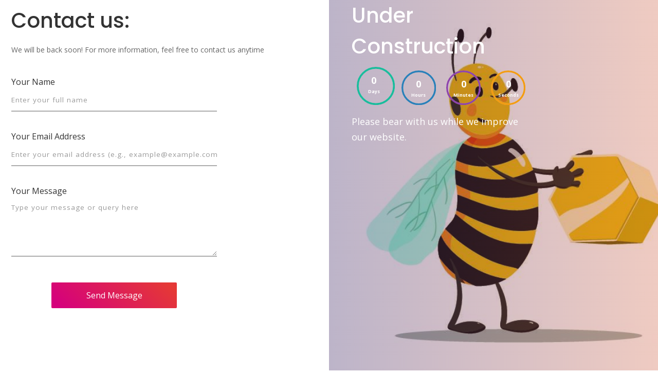

--- FILE ---
content_type: application/x-javascript
request_url: https://meadowridgebeefarm.com/wp-content/themes/beelove/fw/js/superfish.js
body_size: 1753
content:
/*
 * jQuery Superfish Menu Plugin - v1.7.10
 * Copyright (c) 2018 Joel Birch
 *
 * Dual licensed under the MIT and GPL licenses:
 *	http://www.opensource.org/licenses/mit-license.php
 *	http://www.gnu.org/licenses/gpl.html
 */

(function ($, w) {
    "use strict";

    var methods = (function () {
        // private properties and methods go here
        var c = {
                bcClass: 'sf-breadcrumb',
                menuClass: 'sf-js-enabled',
                anchorClass: 'sf-with-ul',
                menuArrowClass: 'sf-arrows'
            },
            ios = (function () {
                var ios = /^(?![\w\W]*Windows Phone)[\w\W]*(iPhone|iPad|iPod)/i.test(navigator.userAgent);
                if (ios) {
                    // tap anywhere on iOS to unfocus a submenu
                    $('html').css('cursor', 'pointer').on('click', $.noop);
                }
                return ios;
            })(),
            wp7 = (function () {
                var style = document.documentElement.style;
                return ('behavior' in style && 'fill' in style && /iemobile/i.test(navigator.userAgent));
            })(),
            unprefixedPointerEvents = (function () {
                return (!!w.PointerEvent);
            })(),
            toggleMenuClasses = function ($menu, o, add) {
                var classes = c.menuClass,
                    method;
                if (o.cssArrows) {
                    classes += ' ' + c.menuArrowClass;
                }
                method = (add) ? 'addClass' : 'removeClass';
                $menu[method](classes);
            },
            setPathToCurrent = function ($menu, o) {
                return $menu.find('li.' + o.pathClass).slice(0, o.pathLevels)
                    .addClass(o.hoverClass + ' ' + c.bcClass)
                    .filter(function () {
                        return ($(this).children(o.popUpSelector).hide().show().length);
                    }).removeClass(o.pathClass);
            },
            toggleAnchorClass = function ($li, add) {
                var method = (add) ? 'addClass' : 'removeClass';
                $li.children('a')[method](c.anchorClass);
            },
            toggleTouchAction = function ($menu) {
                var msTouchAction = $menu.css('ms-touch-action');
                var touchAction = $menu.css('touch-action');
                touchAction = touchAction || msTouchAction;
                touchAction = (touchAction === 'pan-y') ? 'auto' : 'pan-y';
                $menu.css({
                    'ms-touch-action': touchAction,
                    'touch-action': touchAction
                });
            },
            getMenu = function ($el) {
                return $el.closest('.' + c.menuClass);
            },
            getOptions = function ($el) {
                return getMenu($el).data('sfOptions');
            },
            over = function () {
                var $this = $(this),
                    o = getOptions($this);
                clearTimeout(o.sfTimer);
                $this.siblings().superfish('hide').end().superfish('show');
            },
            close = function (o) {
                o.retainPath = ($.inArray(this[0], o.$path) > -1);
                this.superfish('hide');

                if (!this.parents('.' + o.hoverClass).length) {
                    o.onIdle.call(getMenu(this));
                    if (o.$path.length) {
                        $.proxy(over, o.$path)();
                    }
                }
            },
            out = function () {
                var $this = $(this),
                    o = getOptions($this);
                if (ios) {
                    $.proxy(close, $this, o)();
                }
                else {
                    clearTimeout(o.sfTimer);
                    o.sfTimer = setTimeout($.proxy(close, $this, o), o.delay);
                }
            },
            touchHandler = function (e) {
                var $this = $(this),
                    o = getOptions($this),
                    $ul = $this.siblings(e.data.popUpSelector);

                if (o.onHandleTouch.call($ul) === false) {
                    return this;
                }

                if ($ul.length > 0 && $ul.is(':hidden')) {
                    $this.one('click.superfish', false);
                    if (e.type === 'MSPointerDown' || e.type === 'pointerdown') {
                        $this.trigger('focus');
                    } else {
                        $.proxy(over, $this.parent('li'))();
                    }
                }
            },
            applyHandlers = function ($menu, o) {
                var targets = 'li:has(' + o.popUpSelector + ')';
                if ($.fn.hoverIntent && !o.disableHI) {
                    $menu.hoverIntent(over, out, targets);
                }
                else {
                    $menu
                        .on('mouseenter.superfish', targets, over)
                        .on('mouseleave.superfish', targets, out);
                }
                var touchevent = 'MSPointerDown.superfish';
                if (unprefixedPointerEvents) {
                    touchevent = 'pointerdown.superfish';
                }
                if (!ios) {
                    touchevent += ' touchend.superfish';
                }
                if (wp7) {
                    touchevent += ' mousedown.superfish';
                }
                $menu
                    .on('focusin.superfish', 'li', over)
                    .on('focusout.superfish', 'li', out)
                    .on(touchevent, 'a', o, touchHandler);
            };

        return {
            // public methods
            hide: function (instant) {
                if (this.length) {
                    var $this = this,
                        o = getOptions($this);
                    if (!o) {
                        return this;
                    }
                    var not = (o.retainPath === true) ? o.$path : '',
                        $ul = $this.find('li.' + o.hoverClass).add(this).not(not).removeClass(o.hoverClass).children(o.popUpSelector),
                        speed = o.speedOut;

                    if (instant) {
                        $ul.show();
                        speed = 0;
                    }
                    o.retainPath = false;

                    if (o.onBeforeHide.call($ul) === false) {
                        return this;
                    }

                    $ul.stop(true, true).animate(o.animationOut, speed, function () {
                        var $this = $(this);
                        o.onHide.call($this);
                    });
                }
                return this;
            },
            show: function () {
                var o = getOptions(this);
                if (!o) {
                    return this;
                }
                var $this = this.addClass(o.hoverClass),
                    $ul = $this.children(o.popUpSelector);

                if (o.onBeforeShow.call($ul) === false) {
                    return this;
                }

                $ul.stop(true, true).animate(o.animation, o.speed, function () {
                    o.onShow.call($ul);
                });
                return this;
            },
            destroy: function () {
                return this.each(function () {
                    var $this = $(this),
                        o = $this.data('sfOptions'),
                        $hasPopUp;
                    if (!o) {
                        return false;
                    }
                    $hasPopUp = $this.find(o.popUpSelector).parent('li');
                    clearTimeout(o.sfTimer);
                    toggleMenuClasses($this, o);
                    toggleAnchorClass($hasPopUp);
                    toggleTouchAction($this);
                    // remove event handlers
                    $this.off('.superfish').off('.hoverIntent');
                    // clear animation's inline display style
                    $hasPopUp.children(o.popUpSelector).attr('style', function (i, style) {
                        if (typeof style !== 'undefined') {
                            return style.replace(/display[^;]+;?/g, '');
                        }
                    });
                    // reset 'current' path classes
                    o.$path.removeClass(o.hoverClass + ' ' + c.bcClass).addClass(o.pathClass);
                    $this.find('.' + o.hoverClass).removeClass(o.hoverClass);
                    o.onDestroy.call($this);
                    $this.removeData('sfOptions');
                });
            },
            init: function (op) {
                return this.each(function () {
                    var $this = $(this);
                    if ($this.data('sfOptions')) {
                        return false;
                    }
                    var o = $.extend({}, $.fn.superfish.defaults, op),
                        $hasPopUp = $this.find(o.popUpSelector).parent('li');
                    o.$path = setPathToCurrent($this, o);

                    $this.data('sfOptions', o);

                    toggleMenuClasses($this, o, true);
                    toggleAnchorClass($hasPopUp, true);
                    toggleTouchAction($this);
                    applyHandlers($this, o);

                    $hasPopUp.not('.' + c.bcClass).superfish('hide', true);

                    o.onInit.call(this);
                });
            }
        };
    })();

    $.fn.superfish = function (method, args) {
        if (methods[method]) {
            return methods[method].apply(this, Array.prototype.slice.call(arguments, 1));
        }
        else if (typeof method === 'object' || ! method) {
            return methods.init.apply(this, arguments);
        }
        else {
            return $.error('Method ' +  method + ' does not exist on jQuery.fn.superfish');
        }
    };

    $.fn.superfish.defaults = {
        popUpSelector: 'ul,.sf-mega', // within menu context
        hoverClass: 'sfHover',
        pathClass: 'overrideThisToUse',
        pathLevels: 1,
        delay: 800,
        animation: {opacity: 'show'},
        animationOut: {opacity: 'hide'},
        speed: 'normal',
        speedOut: 'fast',
        cssArrows: true,
        disableHI: false,
        onInit: $.noop,
        onBeforeShow: $.noop,
        onShow: $.noop,
        onBeforeHide: $.noop,
        onHide: $.noop,
        onIdle: $.noop,
        onDestroy: $.noop,
        onHandleTouch: $.noop
    };

})(jQuery, window);